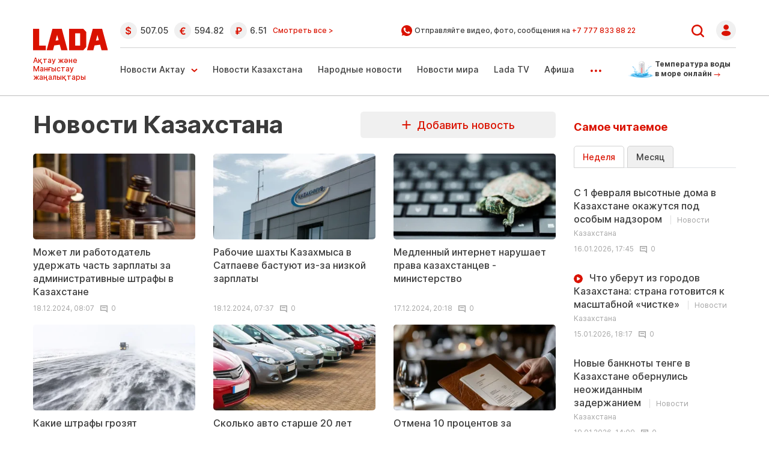

--- FILE ---
content_type: text/html; charset=UTF-8
request_url: https://www.lada.kz/kazakhstan-news/?page=429
body_size: 15263
content:
<!DOCTYPE html>
<html lang="ru" class="no-js tablet" prefix="og: https://ogp.me/ns#">
<head >
    <title>Новости Казахстана</title>

    <meta charset="utf-8">
    <meta name="viewport" content="width=device-width, initial-scale=1, shrink-to-fit=no">
    <meta name='yandex-verification' content='793bd87764a95e24' />
    <meta name="google-site-verification" content="I46V6peyZiLCdvLBnyAVJBYbuBwhdxfaEXaTWf0m5Xg" />
    <meta name='wmail-verification' content='5037dffe2ba07e5d4b10be21b39e5d50' />
    <meta name="yandex-verification" content="e1df15491000ec03" />
    <meta name="google-site-verification" content="Jkkw8qox6fhxp8vSoFlkC7P5MNAklKR9pt-drluL9S4" />

    <meta name="keywords" content="Новости Актау, В Актау, Мангистауская область, Афиша Актау, газета Лада, Курсы валют Актау, Новости Казахстана, Температура воды в Каспийском море, Погода Актау" />
<meta name="description" content="Новости Актау и Мангистауской области. Объявления, полезная информация, курсы валют в банках Актау, погода и температура воды в Каспийском море." />
<meta name="robots" content="follow, index, max-snippet:-1, max-video-preview:-1, max-image-preview:large" />
<meta property="og:locale" content="ru_RU" />
<meta property="og:site_name" content="Новости Актау и Мангистауской области - ЛАДА.kz" />
<meta property="og:description" content="Новости Актау и Мангистауской области. Объявления, полезная информация, курсы валют в банках Актау, погода и температура воды в Каспийском море." />
<meta property="og:title" content="Новости Казахстана" />
<meta property="og:type" content="website" />
<meta http-equiv="Content-Type" content="text/html; charset=utf-8" />
<meta charset="UTF-8" />

    <link rel="canonical" href="/kazakhstan-news/"/>

    

    <link rel="dns-prefetch" href="//mc.yandex.ru/">
    <link rel="dns-prefetch" href="//www.liveinternet.ru">
    <link rel="dns-prefetch" href="//counter.yadro.ru">
    <link rel="dns-prefetch" href="//metrika.yandex.ru">
    <link rel="dns-prefetch" href="//youtube.com/">
    <link rel="dns-prefetch" href="//yastatic.net/">
    <link rel="dns-prefetch" href="//www.googletagmanager.com">
	<link rel="dns-prefetch" href="//yastatic.net/">
	<link rel="dns-prefetch" href="//www.google-analytics.com">
	<link rel="dns-prefetch" href="//ssl.google-analytics.com">
	<link rel="dns-prefetch" href="//pagead2.googlesyndication.com">
	<link rel="dns-prefetch" href="//googleads.g.doubleclick.net">
	<link rel="dns-prefetch" href="//tpc.googlesyndication.com">
	<link rel="dns-prefetch" href="//stats.g.doubleclick.net">
	<link rel="dns-prefetch" href="//www.gstatic.com">
	<script async src="//pagead2.googlesyndication.com/pagead/js/adsbygoogle.js"></script>	
	
	
			<script async src="https://cdn.tds.bid/bid.js" type="text/javascript"></script>	
		

	
		<script async src="https://pagead2.googlesyndication.com/pagead/js/adsbygoogle.js?client=ca-pub-9993343175818915"
		crossorigin="anonymous"></script>
	 
    <link rel="stylesheet" href="/build/critical.f26b0924.css">

                <link rel="stylesheet" href="/build/app.dc746fed.css">

        <link href="/custom.css?1769017348" type="text/css" rel="stylesheet"/>
    

    <link rel="stylesheet" href="/build/news.5f046311.css">

    
        
            <!-- Google tag (gtag.js) -->
<script async src="https://www.googletagmanager.com/gtag/js?id=G-V2G1KHTG38"></script>
<script>
    window.dataLayer = window.dataLayer || [];
    function gtag(){dataLayer.push(arguments);}
    gtag('js', new Date());

    gtag('config', 'G-V2G1KHTG38');
</script>    
            <script type="application/ld+json">{"@context":"https:\/\/schema.org","@type":"WebSite","@id":"https:\/\/www.lada.kz\/#website","url":"https:\/\/www.lada.kz\/","name":"\u041d\u043e\u0432\u043e\u0441\u0442\u0438 \u041a\u0430\u0437\u0430\u0445\u0441\u0442\u0430\u043d\u0430","potentialAction":{"@type":"SearchAction","target":"https:\/\/www.lada.kz\/search.html?search_text={search_term_string}","query-input":"required name=search_term_string"}}</script>
        <script type="application/ld+json">{"@context":"https:\/\/schema.org","@type":"WebPage","headline":"\u041d\u043e\u0432\u043e\u0441\u0442\u0438 \u041a\u0430\u0437\u0430\u0445\u0441\u0442\u0430\u043d\u0430","url":"https:\/\/www.lada.kz\/","image":{"@type":"ImageObject","url":"https:\/\/www.lada.kz\/build\/images\/logo-amp.png","width":142,"height":44}}</script>
        <script type="application/ld+json">{"@context":"https:\/\/schema.org","@type":"Organization","@id":"https:\/\/www.lada.kz\/#organization","name":"Lada.kz","email":"info@lada.kz","url":"https:\/\/www.lada.kz\/","sameAs":["https:\/\/www.facebook.com\/ladakz","https:\/\/vk.com\/ladakz","https:\/\/www.youtube.com\/channel\/UCGw1Seqk8HDQNiYo_sLz21w","https:\/\/www.instagram.com\/ladakz\/","https:\/\/twitter.com\/#!\/aktaulada","https:\/\/t.me\/ladakz",""],"address":{"@type":"PostalAddress","streetAddress":"5 \u043c\u043a\u0440., \u0437\u0434\u0430\u043d\u0438\u0435 17\/1 (\u0432\u0445\u043e\u0434 \u0441 \u0442\u043e\u0440\u0446\u0430, \u0434\u043e\u043c\u043e\u0444\u043e\u043d 17)","addressLocality":"\u0433. \u0410\u043a\u0442\u0430\u0443","addressRegion":"\u0410\u043a\u0442\u0430\u0443","postalCode":"130000","addressCountry":{"@type":"Country","name":"\u0420\u0435\u0441\u043f\u0443\u0431\u043b\u0438\u043a\u0430 \u041a\u0430\u0437\u0430\u0445\u0441\u0442\u0430\u043d"}},"contactPoint":{"@type":"ContactPoint","telephone":"+77292505085","contactType":"technical support"},"logo":{"@type":"ImageObject","url":"https:\/\/www.lada.kz\/build\/images\/logo-amp.png","width":142,"height":44}}</script>
    
    		<script>window.yaContextCb = window.yaContextCb || []</script>
		<script src="https://yandex.ru/ads/system/context.js" defer></script>
    
</head>
<body>
<center><div id="adfox_171837650823785583"></div></center>
<script>
    window.yaContextCb.push(()=>{
        Ya.adfoxCode.create({
            ownerId: 321481,
            containerId: 'adfox_171837650823785583',
            params: {
                pp: 'g',
                ps: 'gymg',
                p2: 'jaha'
            }
        })
    })
</script>

<header class="header d-flex align-items-center justify-content-center xl-mb-40">
    <div class="d-none d-xl-block plus-18">18+</div>
    <div class="container d-flex justify-content-between">
        <div class="d-flex flex-column d-none d-md-block">
            <a href="/" class="d-block lg-mt-25 lg-mb-10 xl-mt-45 xl-mb-10">
                <img loading="lazy" src="/uploads/Lada_SVG.svg"
                     alt="Lada.kz"
                     width="126"
                     height="36"
                     class="header__logo"
                >
            </a>

            <div class="d-none d-md-block">
                <div class="header-slug header-slug--rus">Новости Актау и Мангыстау</div>
                <div class="header-slug header-slug--kaz d-none">Ақтау және Манғыстау жаңалықтары</div>
            </div>
        </div>

        <div class="section d-none d-md-block lg-ml-20">
            <div class="section--first --border-bottom d-flex align-items-center justify-content-between">
                <div class="currency d-flex align-items-center flex-row lg-mr-20 xl-pr-100">
    <span class="d-none d-xl-block currency__title  xl-mr-30">Курсы валют в банках Актау:</span>

                        <div class="currency__item d-flex align-items-center lg-mr-10 xl-mr-10" title="курс НБРК на 21.01.2026">
                <span class="d-block icon icon--dollar lg-mr-5 xl-mr-10"></span><span>507.05</span>
            </div>
        
        
                    
                    <div class="currency__item d-flex align-items-center lg-mr-10 xl-mr-10" title="курс НБРК на 21.01.2026">
                <span class="d-block icon icon--euro lg-mr-5 xl-mr-10"></span><span>594.82</span>
            </div>
        
                    
        
                    <div class="currency__item d-flex align-items-center lg-mr-10 xl-mr-20" title="курс НБРК на 21.01.2026">
                <span class="d-block icon icon--ruble lg-mr-5 xl-mr-10"></span><span>6.51</span>
            </div>
            
    <a href="/exchange-rates" class="link-all">Смотреть все ></a>
</div>


                <div class="wa xl-pr-100">
                    <img loading="lazy" src="/build/static/Page-1.svg" alt="" width="18" height="18"/>&nbsp;
                    <span class="wa__text">Отправляйте видео, фото, сообщения на <a
                                href="https://api.whatsapp.com/send?phone=77778338822" class="wa__link" target="_blank">+7 777 833 88 22</a></span>
                </div>

                <div class="d-flex align-items-center position-relative user-menu-wrapper">
                    <a href="/search" class="d-block lg-pr-20 xl-pr-35">
                        <img loading="lazy" src="/build/static/Vector.svg" alt="" width="21" height="21"/>
                    </a>

                                            <a href="/security/login/">
                            <img loading="lazy" src="/build/static/Group28641.svg" alt="" width="33" height="33"/>
                        </a>
                                    </div>
            </div>

            <div class="section--second d-flex align-items-center justify-content-between">
                <ul class="menu header-menu d-flex flex-row ">
                    <li class="menu-item xl-mr-35 dropdown">
                        <a href="/aktau_news/"
                           class="d-flex menu-item__link menu-item__link--arrow-down ">Новости Актау</a>

                        <ul class="dropdown-menu">
                            <li><a class="dropdown-item lg-pb-10 xl-pb-15"
                                   href="/aktau_news/vlast/">Власть</a>
                            </li>
                            <li><a class="dropdown-item lg-pb-10 xl-pb-15"
                                   href="/aktau_news/incidents/">Происшествия</a>
                            </li>
                            <li><a class="dropdown-item lg-pb-10 xl-pb-15"
                                   href="/aktau_news/society/">Общество</a>
                            </li>
                            <li><a class="dropdown-item lg-pb-10 xl-pb-15"
                                   href="/aktau_news/business/">Бизнес</a>
                            </li>
                            <li><a class="dropdown-item lg-pb-10 xl-pb-15"
                                   href="/aktau_news/communal/">Коммуналка</a>
                            </li>
                            <li><a class="dropdown-item lg-pb-10 xl-pb-15"
                                   href="/aktau_news/ecology/">Экология</a>
                            </li>
                            <li><a class="dropdown-item lg-pb-10 xl-pb-15"
                                   href="/aktau_news/culture/">Культура</a>
                            </li>
                            <li><a class="dropdown-item lg-pb-10 xl-pb-15" href="/sport/">Спорт</a>
                            </li>
                            <li><a class="dropdown-item lg-pb-10"
                                   href="/aktau_news/kogham/">Қоғам</a>
                            </li>
                        </ul>
                    </li>
                    <li class="menu-item xl-mr-35">
                        <a href="/kazakhstan-news/" class="menu-item__link ">Новости
                            Казахстана</a>
                    </li>
                    <li class="menu-item xl-mr-35">
                        <a href="/sms_news/" class="menu-item__link ">Народные
                            новости</a>
                    </li>
                    <li class="menu-item xl-mr-35">
                        <a href="/world-news/" class="menu-item__link ">Новости
                            мира</a>
                    </li>
                    <li class="menu-item xl-mr-35">
                        <a href="/ladatv/" class="menu-item__link ">Lada TV</a>
                    </li>
                    <li class="menu-item xl-mr-35 ">
                        <a href="/afisha/" class="menu-item__link ">Афиша</a>
                    </li>
                    <li class="menu-item xl-mr-35 dropdown">
                        <a href="" class="menu-item__more" data-bs-toggle="dropdown">...</a>

                        <ul class="dropdown-menu">
                            <li><a class="dropdown-item lg-pb-10 xl-pb-15"
                                   href="/istoriya-v-fotografiyah/">Фоторепортажи</a>
                            </li>
                            <li><a class="dropdown-item lg-pb-10 xl-pb-15"
                                   href="/gosinformzakaz/">Госинформзаказ</a></li>
                            <li><a class="dropdown-item lg-pb-10 xl-pb-15"
                                   href="/lastnews/">Архив</a></li>
                            <li><a class="dropdown-item"
                                   href="/in_details/111525-spisok-i-kontakty-baz-otdyha-aktau.html">Пляжи и базы<br/>
                                    отдыха города<br/> Актау</a></li>
                        </ul>
                    </li>
                </ul>

                <a href="/temperatura_vody_v_more.html" class="water-temp">
                    <img loading="lazy" src="/build/static/water-temp.png" alt="" width="45" height="29">
                    <div>Температура воды в море онлайн <img src="/build/static/sm-arrow-right.svg"
                                                             alt=""></div>
                </a>
            </div>
        </div>

        <div class="header__row d-flex d-md-none">
            <a href="/" class="header__logo">
                <img loading="lazy" src="/uploads/Lada_SVG.svg"
                     alt="" width="75" height="22">
            </a>
            <a href="/temperatura_vody_v_more.html" class="header__temp">
                <img src="/build/static/icons/water-temp.png" alt="Температура воды в Каспийском море"
                     width="45" height="29">
                <div>Температура воды в море онлайн <img loading="lazy" width="11" height="7"
                                                         src="/build/static/icons/sm-arrow-right.svg"
                                                         alt="Температура воды в Каспийском море"></div>
            </a>
            <div class="burger">
                <img src="/build/static/icons/burger.svg" alt="Меню" width="19" height="19">
            </div>
        </div>
    </div>
</header>

<div class="menu mobile-menu">
    <div class="mobile-menu__top">
        <div class="wrapper">
            <div class="mobile-menu__top_row">
                                    <a href="/security/login/" class="menu__user">
                        <img src="/build/static/icons/login.svg" alt="Авторизоваться" width="28" height="28">
                        Войти
                    </a>
                                <button class="mobile-menu__close" type="button">
                    <img loading="lazy" src="/build/static/icons/close.svg"
                         alt="close">
                </button>
            </div>
            <form action="/search" method="get" class="mobile-menu__search">
                <input type="text" name="q" placeholder="Искать на сайте" title="">
                <button type="submit"><img src="/build/static/icons/search.svg" alt="Поиск по сайту"
                                           width="19"
                                           height="19"></button>
            </form>
        </div>
    </div>
    <div class="wrapper">
        <a href="/temperatura_vody_v_more.html" class="mobile-menu__plyaj">
            <img loading="lazy" src="/build/static/icons/plyaj.png" alt="" width="88" height="73">
            <div>
                Пляжи и базы <br>отдыха Актау <img src="/build/static/icons/sm-arrow-right.svg"
                                                   alt="Пляжи и базы отдыха Актау"
                                                   width="19">
            </div>
        </a>

        <ul class="mobile-menu__list">
            <li><a href="/aktau_news/">Новости Актау</a></li>
            <li><a href="/aktau_news/vlast/">Власть</a></li>
            <li><a href="/aktau_news/incidents/">Происшествия</a></li>
            <li><a href="/aktau_news/society/">Общество</a></li>
            <li><a href="/aktau_news/communal/">Коммуналка</a></li>
            <li><a href="/aktau_news/ecology/">Экология</a></li>
            <li><a href="/ladatv/"><img loading="lazy" src="/build/static/icons/play.svg" alt="Lada TV"> Lada TV</a></li>
            <li><a href="/aktau_news/culture/">Культура</a></li>
            <li><a href="/ph/">Фоторепортажи</a></li>
            <li><a href="/sport/">Спорт</a></li>
            <li><a href="/gosinformzakaz/">Госинформзаказ</a></li>
            <li><a href="/afisha/"><img loading="lazy" src="/build/static/icons/star.svg" alt="Афиша"> Афиша</a>
            </li>
            <li><a href="/lastnews/">Архив</a></li>
            <li><a href="/exchange-rates">Курсы валют</a></li>
        </ul>

        <a href="/add" class="primary-btn">
            <svg width="10" height="11" viewBox="0 0 10 11" fill="none" xmlns="http://www.w3.org/2000/svg">
                <path d="M5 0.5V10.5" stroke="#ffffff" stroke-width="2"></path>
                <path d="M10 5.5L-4.17233e-07 5.5" stroke="#ffffff" stroke-width="2"></path>
            </svg>
            Добавить свою новость
        </a>
        <a href="#" class="secondary-btn"><img loading="lazy" src="/build/static/icons/plus.svg" alt="Добавить
            объявление"> Добавить
            объявление</a>

        <div class="mobile-menu__wa">
            <img loading="lazy" src="/build/static/icons/header-wa.svg" alt="Отправляйте видео, фото, сообщения на">
            <div>
                Отправляйте видео, фото, сообщения на <a href="https://api.whatsapp.com/send?phone=77778338822"
                                                         target="_blank">+7 777 833 88 22</a>
            </div>
        </div>

        <div class="mobile-menu__soc">
            LADA в соцсетях:
            <ul class="mobile-menu__soc_list">
                <li><a href="https://t.me/ladakz"><img loading="lazy"
                                src="/build/static/icons/header-tg.svg" alt=""></a></li>
                <li><a href="https://vk.com/ladakz"><img loading="lazy" src="/build/static/icons/header-vk.svg"
                                                                alt=""></a></li>
                <li><a href="https://www.facebook.com/ladakz"><img loading="lazy" src="/build/static/icons/header-fb.svg"
                                                                alt=""></a></li>
                <li><a href="#"><img loading="lazy" src="/build/static/icons/header-tw.svg" alt=""></a></li>
                <li><a href="https://www.instagram.com/ladakz/"><img loading="lazy"
                                src="/build/static/icons/header-insta.svg" alt=""></a></li>
                <li><a href=""><img loading="lazy"
                                src="/build/static/icons/header-tiktok.svg" alt=""></a></li>
            </ul>
        </div>

        <div class="mobile-menu__contacts">
            <div class="mobile-menu__contact">
					<span class="mobile-menu__contact_icon">
						<img loading="lazy" src="/build/static/icons/header-phone.svg" alt="">
					</span>
                <div>
                    Контакты редакции: <br>
                    <a href="tel:+77292505085">+7 (7292) 50 50 85</a>, <a href="mailto:site@lada.kz">site@lada.kz</a>
                </div>
            </div>
            <hr>
            <div class="mobile-menu__contact">
					<span class="mobile-menu__contact_icon">
						<img loading="lazy" src="/build/static/icons/header-phone.svg" alt="">
					</span>
                <div>
                    Дежурный журналист: <br>
                    <a href="tel:+77079505085">+7 (707) 950 50 85</a>
                </div>
            </div>
            <hr>
            <div class="mobile-menu__contact">
                <span class="mobile-menu__contact_icon">
                    <img loading="lazy" src="/build/static/icons/header-announce.svg" alt="">
                </span>
                <div>
                    По размещению рекламы: <br>
                    <a href="tel:+77079601304">+7 707 960 13 04</a>
                </div>
            </div>
            <hr>
            <div class="mobile-menu__contact">
					<span class="mobile-menu__contact_icon">
						<img loading="lazy" src="/build/static/icons/header-loc.svg" alt="">
					</span>
                <div>
                    Адрес редакции: <br>
                    130000, г.Актау, 5 мкр., здание 17/1 (вход с торца, домофон 17)
                </div>
            </div>
        </div>

        <div class="mobile-menu__copyright">© 2002 – 2026 LADA.KZ</div>
    </div>
</div>    <div class="category section ">
        <div class="container ">
            <div class="row lg-pb-30">
                <div class="col-12 col-lg-9 col-xs-12">
                    <div class="d-flex align-items-center justify-content-between lg-mb-20 xl-mb-40">
                        <h1 class="section__title">Новости Казахстана</h1>

                        <div class="sorting d-none">
                            <a href="" class="sorting__title">Свежее</a>
                        </div>

                        <a href="/add" class="btn btn-add">
                            <svg xmlns="http://www.w3.org/2000/svg" width="15" height="14" viewBox="0 0 15 14"
                                 fill="none">
                                <path d="M7.5 -0.000183105V14" stroke="#DA1200" stroke-width="2"/>
                                <path d="M14.5 7.00006L0.49982 7.00006" stroke="#DA1200" stroke-width="2"/>
                            </svg>&nbsp;
                            Добавить новость
                        </a>
                    </div>

                    
                    
                                            <div class="row">
                                                            <div class="col-lg-4 news xl-mb-45">
                                    <a href="/kazakhstan-news/132221-mozhet-li-rabotodatel-uderzhat-chast-zarplaty-za-administrativnye-shtrafy-v-kazakhstane.html">
                                        <img src="https://www.lada.kz/cache/imagine/340x180/uploads/photos/2024-12/1734491294.jpg"
                                             alt="Может ли работодатель удержать часть зарплаты за административные штрафы в Казахстане"
                                             width="325"
                                             height="180"
                                             class="d-block news__image xl-mb-15"/>
                                    </a>

                                    <a href="/kazakhstan-news/132221-mozhet-li-rabotodatel-uderzhat-chast-zarplaty-za-administrativnye-shtrafy-v-kazakhstane.html"
                                       class="d-block news__link xl-mb-20">Может ли работодатель удержать часть зарплаты за административные штрафы в Казахстане</a>

                                    <div class="d-flex">
                                        <span class="news__date xl-mr-10">18.12.2024, 08:07</span>
                                        <a href="/kazakhstan-news/132221-mozhet-li-rabotodatel-uderzhat-chast-zarplaty-za-administrativnye-shtrafy-v-kazakhstane.html#comments" class="d-block news__comments">0</a>
                                    </div>
                                </div>
                                								                                                            <div class="col-lg-4 news xl-mb-45">
                                    <a href="/kazakhstan-news/132219-rabochie-shakhty-kazakhmysa-v-satpaeve-bastuiut-iz-za-nizkoi-zarplaty.html">
                                        <img src="https://www.lada.kz/cache/imagine/340x180/uploads/photos/2024-12/1734489541.jpg"
                                             alt="Рабочие шахты Казахмыса в Сатпаеве бастуют из-за низкой зарплаты"
                                             width="325"
                                             height="180"
                                             class="d-block news__image xl-mb-15"/>
                                    </a>

                                    <a href="/kazakhstan-news/132219-rabochie-shakhty-kazakhmysa-v-satpaeve-bastuiut-iz-za-nizkoi-zarplaty.html"
                                       class="d-block news__link xl-mb-20">Рабочие шахты Казахмыса в Сатпаеве бастуют из-за низкой зарплаты</a>

                                    <div class="d-flex">
                                        <span class="news__date xl-mr-10">18.12.2024, 07:37</span>
                                        <a href="/kazakhstan-news/132219-rabochie-shakhty-kazakhmysa-v-satpaeve-bastuiut-iz-za-nizkoi-zarplaty.html#comments" class="d-block news__comments">0</a>
                                    </div>
                                </div>
                                								                                                            <div class="col-lg-4 news xl-mb-45">
                                    <a href="/kazakhstan-news/132217-medlennyi-internet-narushaet-prava-kazakhstantsev-ministerstvo.html">
                                        <img src="https://www.lada.kz/cache/imagine/340x180/uploads/photos/2024-12/1734448692.jpg"
                                             alt="Медленный интернет нарушает права казахстанцев - министерство"
                                             width="325"
                                             height="180"
                                             class="d-block news__image xl-mb-15"/>
                                    </a>

                                    <a href="/kazakhstan-news/132217-medlennyi-internet-narushaet-prava-kazakhstantsev-ministerstvo.html"
                                       class="d-block news__link xl-mb-20">Медленный интернет нарушает права казахстанцев - министерство</a>

                                    <div class="d-flex">
                                        <span class="news__date xl-mr-10">17.12.2024, 20:18</span>
                                        <a href="/kazakhstan-news/132217-medlennyi-internet-narushaet-prava-kazakhstantsev-ministerstvo.html#comments" class="d-block news__comments">0</a>
                                    </div>
                                </div>
                                								                                                            <div class="col-lg-4 news xl-mb-45">
                                    <a href="/kazakhstan-news/132214-kakie-shtrafy-groziat-kazakhstantsam-za-vyezd-na-trassy-v-nepogodu.html">
                                        <img src="https://www.lada.kz/cache/imagine/340x180/uploads/photos/2024-12/1734444117.jpg"
                                             alt="Какие штрафы грозят казахстанцам за выезд на трассы в непогоду?"
                                             width="325"
                                             height="180"
                                             class="d-block news__image xl-mb-15"/>
                                    </a>

                                    <a href="/kazakhstan-news/132214-kakie-shtrafy-groziat-kazakhstantsam-za-vyezd-na-trassy-v-nepogodu.html"
                                       class="d-block news__link xl-mb-20">Какие штрафы грозят казахстанцам за выезд на трассы в непогоду?</a>

                                    <div class="d-flex">
                                        <span class="news__date xl-mr-10">17.12.2024, 19:01</span>
                                        <a href="/kazakhstan-news/132214-kakie-shtrafy-groziat-kazakhstantsam-za-vyezd-na-trassy-v-nepogodu.html#comments" class="d-block news__comments">0</a>
                                    </div>
                                </div>
                                								                                                            <div class="col-lg-4 news xl-mb-45">
                                    <a href="/kazakhstan-news/132211-skolko-avto-starshe-20-let-zaregistrirovano-v-kazakhstane.html">
                                        <img src="https://www.lada.kz/cache/imagine/340x180/uploads/photos/2024-12/1734440752.jpg"
                                             alt="Сколько авто старше 20 лет зарегистрировано в Казахстане"
                                             width="325"
                                             height="180"
                                             class="d-block news__image xl-mb-15"/>
                                    </a>

                                    <a href="/kazakhstan-news/132211-skolko-avto-starshe-20-let-zaregistrirovano-v-kazakhstane.html"
                                       class="d-block news__link xl-mb-20">Сколько авто старше 20 лет зарегистрировано в Казахстане</a>

                                    <div class="d-flex">
                                        <span class="news__date xl-mr-10">17.12.2024, 18:05</span>
                                        <a href="/kazakhstan-news/132211-skolko-avto-starshe-20-let-zaregistrirovano-v-kazakhstane.html#comments" class="d-block news__comments">0</a>
                                    </div>
                                </div>
                                								                                                            <div class="col-lg-4 news xl-mb-45">
                                    <a href="/kazakhstan-news/132209-otmena-10-protsentov-za-obsluzhivanie-v-mintorgovli-vyskazalis-o-novykh-pravilakh.html">
                                        <img src="https://www.lada.kz/cache/imagine/340x180/uploads/photos/2024-12/1734437230.jpg"
                                             alt="Отмена 10 процентов за обслуживание: в Минторговли высказались о новых правилах"
                                             width="325"
                                             height="180"
                                             class="d-block news__image xl-mb-15"/>
                                    </a>

                                    <a href="/kazakhstan-news/132209-otmena-10-protsentov-za-obsluzhivanie-v-mintorgovli-vyskazalis-o-novykh-pravilakh.html"
                                       class="d-block news__link xl-mb-20">Отмена 10 процентов за обслуживание: в Минторговли высказались о новых правилах</a>

                                    <div class="d-flex">
                                        <span class="news__date xl-mr-10">17.12.2024, 17:07</span>
                                        <a href="/kazakhstan-news/132209-otmena-10-protsentov-za-obsluzhivanie-v-mintorgovli-vyskazalis-o-novykh-pravilakh.html#comments" class="d-block news__comments">0</a>
                                    </div>
                                </div>
                                								                                                            <div class="col-lg-4 news xl-mb-45">
                                    <a href="/kazakhstan-news/132207-premer-dal-poruchenie-po-tarifam-i-tsenam-na-komuslugi.html">
                                        <img src="https://www.lada.kz/cache/imagine/340x180/uploads/photos/2024-12/1734436031.jpg"
                                             alt="Премьер дал поручение по тарифам и ценам на комуслуги"
                                             width="325"
                                             height="180"
                                             class="d-block news__image xl-mb-15"/>
                                    </a>

                                    <a href="/kazakhstan-news/132207-premer-dal-poruchenie-po-tarifam-i-tsenam-na-komuslugi.html"
                                       class="d-block news__link xl-mb-20">Премьер дал поручение по тарифам и ценам на комуслуги</a>

                                    <div class="d-flex">
                                        <span class="news__date xl-mr-10">17.12.2024, 16:47</span>
                                        <a href="/kazakhstan-news/132207-premer-dal-poruchenie-po-tarifam-i-tsenam-na-komuslugi.html#comments" class="d-block news__comments">0</a>
                                    </div>
                                </div>
                                								                                                            <div class="col-lg-4 news xl-mb-45">
                                    <a href="/kazakhstan-news/132200-oboshel-ssha-i-iaponiiu-kazakhstan-obognal-110-stran-v-antiotmyvochnom-reitinge.html">
                                        <img src="https://www.lada.kz/cache/imagine/340x180/uploads/photos/2024-12/1734432578.jpg"
                                             alt="Обошел США и Японию: Казахстан обогнал 110 стран в &quot;антиотмывочном&quot; рейтинге"
                                             width="325"
                                             height="180"
                                             class="d-block news__image xl-mb-15"/>
                                    </a>

                                    <a href="/kazakhstan-news/132200-oboshel-ssha-i-iaponiiu-kazakhstan-obognal-110-stran-v-antiotmyvochnom-reitinge.html"
                                       class="d-block news__link xl-mb-20">Обошел США и Японию: Казахстан обогнал 110 стран в "антиотмывочном" рейтинге</a>

                                    <div class="d-flex">
                                        <span class="news__date xl-mr-10">17.12.2024, 15:49</span>
                                        <a href="/kazakhstan-news/132200-oboshel-ssha-i-iaponiiu-kazakhstan-obognal-110-stran-v-antiotmyvochnom-reitinge.html#comments" class="d-block news__comments">0</a>
                                    </div>
                                </div>
                                								                                                            <div class="col-lg-4 news xl-mb-45">
                                    <a href="/kazakhstan-news/132197-rosatom-vykhodit-iz-dochek-kazatomproma.html">
                                        <img src="https://www.lada.kz/cache/imagine/340x180/uploads/photos/2024-12/1734429242.jpg"
                                             alt="&quot;Росатом&quot; выходит из дочек &quot;Казатомпрома&quot;"
                                             width="325"
                                             height="180"
                                             class="d-block news__image xl-mb-15"/>
                                    </a>

                                    <a href="/kazakhstan-news/132197-rosatom-vykhodit-iz-dochek-kazatomproma.html"
                                       class="d-block news__link xl-mb-20">"Росатом" выходит из дочек "Казатомпрома"</a>

                                    <div class="d-flex">
                                        <span class="news__date xl-mr-10">17.12.2024, 14:53</span>
                                        <a href="/kazakhstan-news/132197-rosatom-vykhodit-iz-dochek-kazatomproma.html#comments" class="d-block news__comments">0</a>
                                    </div>
                                </div>
                                								
                                    <div class="tg-subscribe d-flex align-items-center justify-content-between xl-mt-40 xl-mb-40">
    <div class="logo position-relative xl-pl-25 d-none d-md-block">
        		
		<svg xmlns="http://www.w3.org/2000/svg" width="376" height="112" fill="none">
			<g fill="#4AA5DE" stroke="#fff">
				<circle cx="188" cy="56" r="109.5"/>
				<circle cx="188" cy="56" r="144.5" fill-opacity=".7"/>
				<circle cx="188" cy="56" r="187.5" fill-opacity=".3"/>
			</g>
			<defs>
				<rect width="376" height="112" fill="#fff" rx="5"/>
			</defs>
		</svg>

        <img src="/build/static/tg-logo.svg"
             alt=""
             class="logo__image"
        />
    </div>
    <div class="text xs-pl-10 xl-pl-50">
        Подпишись на наш канал в Telegram<br/> – быстро, бесплатно и без рекламы
    </div>
    <a href="https://t.me/ladakz" class="btn xs-pl-15 xl-pl-35  xs-mr-20 xl-mr-60" target="_blank">Подписаться</a>
</div>                                								                                                            <div class="col-lg-4 news xl-mb-45">
                                    <a href="/kazakhstan-news/132194-mozhno-li-perevesti-vse-svoi-pensionnye-nakopleniia-v-dollary-dlia-sokhrannosti-otvetili-v-enpf.html">
                                        <img src="https://www.lada.kz/cache/imagine/340x180/uploads/photos/2024-12/1734426009.jpg"
                                             alt="Можно ли перевести все свои пенсионные накопления в доллары для сохранности, ответили в ЕНПФ"
                                             width="325"
                                             height="180"
                                             class="d-block news__image xl-mb-15"/>
                                    </a>

                                    <a href="/kazakhstan-news/132194-mozhno-li-perevesti-vse-svoi-pensionnye-nakopleniia-v-dollary-dlia-sokhrannosti-otvetili-v-enpf.html"
                                       class="d-block news__link xl-mb-20">Можно ли перевести все свои пенсионные накопления в доллары для сохранности, ответили в ЕНПФ</a>

                                    <div class="d-flex">
                                        <span class="news__date xl-mr-10">17.12.2024, 14:00</span>
                                        <a href="/kazakhstan-news/132194-mozhno-li-perevesti-vse-svoi-pensionnye-nakopleniia-v-dollary-dlia-sokhrannosti-otvetili-v-enpf.html#comments" class="d-block news__comments">0</a>
                                    </div>
                                </div>
                                																			
								                                                            <div class="col-lg-4 news xl-mb-45">
                                    <a href="/kazakhstan-news/132191-posylku-s-protivotankovym-snariadom-otpravili-iz-kazakhstana-v-avstraliiu.html">
                                        <img src="https://www.lada.kz/cache/imagine/340x180/uploads/photos/2024-12/1734422095.jpg"
                                             alt="Посылку с противотанковым снарядом отправили из Казахстана в Австралию"
                                             width="325"
                                             height="180"
                                             class="d-block news__image xl-mb-15"/>
                                    </a>

                                    <a href="/kazakhstan-news/132191-posylku-s-protivotankovym-snariadom-otpravili-iz-kazakhstana-v-avstraliiu.html"
                                       class="d-block news__link xl-mb-20">Посылку с противотанковым снарядом отправили из Казахстана в Австралию</a>

                                    <div class="d-flex">
                                        <span class="news__date xl-mr-10">17.12.2024, 12:54</span>
                                        <a href="/kazakhstan-news/132191-posylku-s-protivotankovym-snariadom-otpravili-iz-kazakhstana-v-avstraliiu.html#comments" class="d-block news__comments">0</a>
                                    </div>
                                </div>
                                								                                                            <div class="col-lg-4 news xl-mb-45">
                                    <a href="/kazakhstan-news/132188-remont-dorogi-atyrau-astrakhan-nakonets-to-zavershen-spustia-6-let.html">
                                        <img src="https://www.lada.kz/cache/imagine/340x180/uploads/photos/2024-12/1734418092.jpg"
                                             alt="Ремонт дороги Атырау - Астрахань наконец-то завершен спустя 6 лет"
                                             width="325"
                                             height="180"
                                             class="d-block news__image xl-mb-15"/>
                                    </a>

                                    <a href="/kazakhstan-news/132188-remont-dorogi-atyrau-astrakhan-nakonets-to-zavershen-spustia-6-let.html"
                                       class="d-block news__link xl-mb-20">Ремонт дороги Атырау - Астрахань наконец-то завершен спустя 6 лет</a>

                                    <div class="d-flex">
                                        <span class="news__date xl-mr-10">17.12.2024, 11:48</span>
                                        <a href="/kazakhstan-news/132188-remont-dorogi-atyrau-astrakhan-nakonets-to-zavershen-spustia-6-let.html#comments" class="d-block news__comments">0</a>
                                    </div>
                                </div>
                                								                                                            <div class="col-lg-4 news xl-mb-45">
                                    <a href="/kazakhstan-news/132187-utverzhdeny-limity-dolga-akimatov-na-2025-god.html">
                                        <img src="https://www.lada.kz/cache/imagine/340x180/uploads/photos/2024-12/1734417400.jpg"
                                             alt="Утверждены лимиты долга акиматов на 2025 год"
                                             width="325"
                                             height="180"
                                             class="d-block news__image xl-mb-15"/>
                                    </a>

                                    <a href="/kazakhstan-news/132187-utverzhdeny-limity-dolga-akimatov-na-2025-god.html"
                                       class="d-block news__link xl-mb-20">Утверждены лимиты долга акиматов на 2025 год</a>

                                    <div class="d-flex">
                                        <span class="news__date xl-mr-10">17.12.2024, 11:36</span>
                                        <a href="/kazakhstan-news/132187-utverzhdeny-limity-dolga-akimatov-na-2025-god.html#comments" class="d-block news__comments">0</a>
                                    </div>
                                </div>
                                								                                                            <div class="col-lg-4 news xl-mb-45">
                                    <a href="/kazakhstan-news/132183-kuda-delis-dengi-vozmozhnoe-sokrashchenie-pensionnykh-nakoplenii-v-vypiskakh-obiasnili-v-enpf.html">
                                        <img src="https://www.lada.kz/cache/imagine/340x180/uploads/photos/2024-12/1734414066.jpg"
                                             alt="«Куда делись деньги?» Возможное сокращение пенсионных накоплений в выписках объяснили в ЕНПФ"
                                             width="325"
                                             height="180"
                                             class="d-block news__image xl-mb-15"/>
                                    </a>

                                    <a href="/kazakhstan-news/132183-kuda-delis-dengi-vozmozhnoe-sokrashchenie-pensionnykh-nakoplenii-v-vypiskakh-obiasnili-v-enpf.html"
                                       class="d-block news__link xl-mb-20">«Куда делись деньги?» Возможное сокращение пенсионных накоплений в выписках объяснили в ЕНПФ</a>

                                    <div class="d-flex">
                                        <span class="news__date xl-mr-10">17.12.2024, 10:41</span>
                                        <a href="/kazakhstan-news/132183-kuda-delis-dengi-vozmozhnoe-sokrashchenie-pensionnykh-nakoplenii-v-vypiskakh-obiasnili-v-enpf.html#comments" class="d-block news__comments">0</a>
                                    </div>
                                </div>
                                								                                                            <div class="col-lg-4 news xl-mb-45">
                                    <a href="/kazakhstan-news/132181-sotsvyplaty-uvolennym-kazakhstantsam-kak-poluchit-pomoshch-ot-gosudarstva.html">
                                        <img src="https://www.lada.kz/cache/imagine/340x180/uploads/photos/2024-12/1734413649.jpg"
                                             alt="Соцвыплаты уволенным казахстанцам: как получить помощь от государства"
                                             width="325"
                                             height="180"
                                             class="d-block news__image xl-mb-15"/>
                                    </a>

                                    <a href="/kazakhstan-news/132181-sotsvyplaty-uvolennym-kazakhstantsam-kak-poluchit-pomoshch-ot-gosudarstva.html"
                                       class="d-block news__link xl-mb-20">Соцвыплаты уволенным казахстанцам: как получить помощь от государства</a>

                                    <div class="d-flex">
                                        <span class="news__date xl-mr-10">17.12.2024, 10:33</span>
                                        <a href="/kazakhstan-news/132181-sotsvyplaty-uvolennym-kazakhstantsam-kak-poluchit-pomoshch-ot-gosudarstva.html#comments" class="d-block news__comments">0</a>
                                    </div>
                                </div>
                                								                                                    </div>

                        <div class="d-block pull-center xs-mt-40 xs-mb-40">
                                <nav>
                        <ul class="pagination">

                            <li class="page-item">
                    <a class="page-link" rel="prev" href="/kazakhstan-news/?page=428">&laquo;&nbsp;Назад</a>
                </li>
            
                            <li class="page-item">
                    <a class="page-link" href="/kazakhstan-news/?page=1">1</a>
                </li>
                                    <li class="page-item disabled">
                        <span class="page-link">&hellip;</span>
                    </li>
                            
                                                <li class="page-item">
                        <a class="page-link" href="/kazakhstan-news/?page=427">427</a>
                    </li>
                
                                                <li class="page-item">
                        <a class="page-link" href="/kazakhstan-news/?page=428">428</a>
                    </li>
                
                                                <li class="page-item active">
                        <span class="page-link">429</span>
                    </li>
                
                                                <li class="page-item">
                        <a class="page-link" href="/kazakhstan-news/?page=430">430</a>
                    </li>
                
                                                <li class="page-item">
                        <a class="page-link" href="/kazakhstan-news/?page=431">431</a>
                    </li>
                
            
                                                                        <li class="page-item disabled">
                            <span class="page-link">&hellip;</span>
                        </li>
                                                    <li class="page-item">
                    <a class="page-link" href="/kazakhstan-news/?page=1064">1064</a>
                </li>
            
                            <li class="page-item">
                    <a class="page-link" rel="next" href="/kazakhstan-news/?page=430">Вперед&nbsp;&raquo;</a>
                </li>
                    </ul>
    </nav>

                        </div>
                                    </div>
						
                <div class="col-12 col-lg-3 d-flex flex-column align-items-end ">
                    <div class="last-tab xs-mb-20 xl-mb-40 ">
   <h2 class="last-tab__title xs-mb-20 xl-mb-20">Самое читаемое</h2>

    <div class="tab-section ">
        <nav class="xs-mb-20 xl-mb-20">
            <div class="nav nav-tabs" id="nav-tab" role="tablist">
                <button class="nav-link active" id="nav-week-tab" data-bs-toggle="tab"
                        data-bs-target="#nav-week" type="button" role="tab"
                        aria-controls="nav-week" aria-selected="true">Неделя
                </button>
                <button class="nav-link " id="nav-month-tab" data-bs-toggle="tab"
                        data-bs-target="#nav-month" type="button" role="tab"
                        aria-controls="nav-month" aria-selected="false">Месяц
                </button>
            </div>
        </nav>
        <div class="tab-content" id="nav-tabContent">
            <div class="tab-pane fade show active" id="nav-week" role="tabpanel"
                 aria-labelledby="nav-week-tab" tabindex="1">
                                    <div class="news xl-mb-20">
                        <a href="/kazakhstan-news/148297-s-1-fevralia-vysotnye-doma-v-kazakhstane-okazhutsia-pod-osobym-nadzorom.html"
                           class="d-block news__link  xs-mb-10 xl-mb-20">
                            С 1 февраля высотные дома в Казахстане окажутся под особым надзором&nbsp;<span class="news__category">Новости Казахстана</span>
                        </a>

                        <div class="d-flex">
                            <span class="news__date xs-mr-10 xl-mr-10">16.01.2026, 17:45</span>
                            <span class="news__comments">0</span>
                        </div>
                    </div>
                                    <div class="news xl-mb-20">
                        <a href="/kazakhstan-news/148259-chto-uberut-iz-gorodov-kazakhstana-strana-gotovitsia-k-masshtabnoi-chistke.html"
                           class="d-block news__link news__link--play xs-mb-10 xl-mb-20">
                            Что уберут из городов Казахстана: страна готовится к масштабной «чистке»&nbsp;<span class="news__category">Новости Казахстана</span>
                        </a>

                        <div class="d-flex">
                            <span class="news__date xs-mr-10 xl-mr-10">15.01.2026, 18:17</span>
                            <span class="news__comments">0</span>
                        </div>
                    </div>
                                    <div class="news xl-mb-20">
                        <a href="/kazakhstan-news/148394-novye-banknoty-tenge-v-kazakhstane-obernulis-neozhidannym-zaderzhaniem.html"
                           class="d-block news__link  xs-mb-10 xl-mb-20">
                            Новые банкноты тенге в Казахстане обернулись неожиданным задержанием&nbsp;<span class="news__category">Новости Казахстана</span>
                        </a>

                        <div class="d-flex">
                            <span class="news__date xs-mr-10 xl-mr-10">19.01.2026, 14:09</span>
                            <span class="news__comments">0</span>
                        </div>
                    </div>
                                    <div class="news xl-mb-20">
                        <a href="/kazakhstan-news/148332-pensioneram-v-kazakhstane-sovetuiut-zabyt-o-mikrozaimakh.html"
                           class="d-block news__link  xs-mb-10 xl-mb-20">
                            Пенсионерам в Казахстане советуют забыть о микрозаймах&nbsp;<span class="news__category">Новости Казахстана</span>
                        </a>

                        <div class="d-flex">
                            <span class="news__date xs-mr-10 xl-mr-10">17.01.2026, 16:14</span>
                            <span class="news__comments">0</span>
                        </div>
                    </div>
                                    <div class="news xl-mb-20">
                        <a href="/kazakhstan-news/148287-v-kazakhstane-dengi-nashli-novyi-put-bezopasnye-perevody-mezhdu-bankami-stanoviatsia-proshche.html"
                           class="d-block news__link  xs-mb-10 xl-mb-20">
                            В Казахстане деньги нашли новый путь: безопасные переводы между банками становятся проще&nbsp;<span class="news__category">Новости Казахстана</span>
                        </a>

                        <div class="d-flex">
                            <span class="news__date xs-mr-10 xl-mr-10">16.01.2026, 14:16</span>
                            <span class="news__comments">0</span>
                        </div>
                    </div>
                            </div>
            <div class="tab-pane fade " id="nav-month" role="tabpanel"
                 aria-labelledby="nav-month-tab" tabindex="2">
                                    <div class="news xs-mb-20 xl-mb-20">
                        <a href="/kazakhstan-news/147951-v-kazakhstane-namereny-snizit-pensionnyi-vozrast-kogo-kosnutsia-izmeneniia.html"
                           class="d-block news__link  xs-mb-10 xl-mb-20">
                            В Казахстане намерены снизить пенсионный возраст: кого коснутся изменения<span class="news__category">Новости Казахстана</span>
                        </a>


                        <div class="d-flex">
                            <span class="news__date xs-mr-10 xl-mr-10">07.01.2026, 11:24</span>
                            <span class="news__comments">0</span>
                        </div>
                    </div>
                                    <div class="news xs-mb-20 xl-mb-20">
                        <a href="/kazakhstan-news/147742-s-2026-goda-dengi-v-kazakhstane-budut-schitat-po-novomu.html"
                           class="d-block news__link news__link--play xs-mb-10 xl-mb-20">
                            С 2026 года деньги в Казахстане будут считать по-новому<span class="news__category">Новости Казахстана</span>
                        </a>


                        <div class="d-flex">
                            <span class="news__date xs-mr-10 xl-mr-10">31.12.2025, 18:39</span>
                            <span class="news__comments">0</span>
                        </div>
                    </div>
                                    <div class="news xs-mb-20 xl-mb-20">
                        <a href="/kazakhstan-news/147963-kazakhstanskaia-valiuta-razvelas-s-rublem.html"
                           class="d-block news__link  xs-mb-10 xl-mb-20">
                            Казахстанская валюта «развелась» с рублем<span class="news__category">Новости Казахстана</span>
                        </a>


                        <div class="d-flex">
                            <span class="news__date xs-mr-10 xl-mr-10">07.01.2026, 18:31</span>
                            <span class="news__comments">0</span>
                        </div>
                    </div>
                                    <div class="news xs-mb-20 xl-mb-20">
                        <a href="/kazakhstan-news/147948-dannye-kazakhstantsev-snimaiushchikh-dengi-v-bankomatakh-budut-zanosit-v-bazu-na-shest-mesiatsev-novye-pravila.html"
                           class="d-block news__link  xs-mb-10 xl-mb-20">
                            Данные казахстанцев, снимающих деньги в банкоматах, будут заносить в базу на шесть месяцев: новые правила<span class="news__category">Новости Казахстана</span>
                        </a>


                        <div class="d-flex">
                            <span class="news__date xs-mr-10 xl-mr-10">07.01.2026, 09:55</span>
                            <span class="news__comments">0</span>
                        </div>
                    </div>
                                    <div class="news xs-mb-20 xl-mb-20">
                        <a href="/kazakhstan-news/147867-mvd-kazakhstana-vystupilo-s-vazhnym-soobshcheniem-k-vladeltsam-bankovskikh-kart.html"
                           class="d-block news__link  xs-mb-10 xl-mb-20">
                            МВД Казахстана выступило с важным сообщением к владельцам банковских карт<span class="news__category">Новости Казахстана</span>
                        </a>


                        <div class="d-flex">
                            <span class="news__date xs-mr-10 xl-mr-10">05.01.2026, 08:57</span>
                            <span class="news__comments">0</span>
                        </div>
                    </div>
                            </div>
        </div>
    </div>
	

</div>
                    <div class="last-comments xs-p-20 xl-pt-20 xl-pl-25 xl-pr-25 xl-pb-20">
    <div class="d-flex justify-content-between align-items-center --border-bottom xs-mb-20  xl-mb-20 pb-3">
        <h3 class="last-comments__title">Последние комментарии</h3>

        <div class="d-flex control-block">
            <a href="javascript:void(0)"
               class="d-flex align-items-center justify-content-center arrow arrow__prev swiper-button-prev-comments xl-mr-5"><</a>
            <a href="javascript:void(0)"
               class="d-flex align-items-center justify-content-center arrow arrow__next swiper-button-next-comments">></a>

        </div>
    </div>

    <div class=" swiper swiper-comments">
        <div class="swiper-wrapper">
                            <div class="swiper-slide news   --border-bottom xl-pb-20 xl-mb-20 ">
                    <a href="/kazakhstan-news/144570-v-kazakhstane-obsuzhdaetsia-novaia-stavka-pensionnykh-vyplat-10-eto-nichtozhno-malo.html"
                       class="d-block news__link xs-pb-20 xl-pb-20">В Казахстане обсуждается новая ставка пенсионных выплат: 10% - это ничтожно мало</a>

                    <div class="comment xs-pb-20">
                        <span class="comment__author">kolu411 →</span>&nbsp;<span
                                class="comment__text">Может управлять этими финансами нужно нормально а не давать друзьям-знакомым под 2%? Почему мы в банке берем кредит под 18% а наши пенсионные накопления раздаются под мизерные проценты по миру?</span>
                    </div>
                </div>
                            <div class="swiper-slide news   --border-bottom xl-pb-20 xl-mb-20 ">
                    <a href="/aktau_news/society/144546-inoplanetnye-peizazhi-mangistau-britanskie-zhurnalisty-pokazali-drevnie-zemli-skryvavshiesia-pod-okeanom.html"
                       class="d-block news__link xs-pb-20 xl-pb-20">Инопланетные пейзажи Мангистау: британские журналисты показали древние земли, скрывавшиеся под океаном</a>

                    <div class="comment xs-pb-20">
                        <span class="comment__author">Apmaxa →</span>&nbsp;<span
                                class="comment__text">всё чётко, но кадр с места отъезда... наши прогнившие мусорные баки... ну и надписи на скалах...</span>
                    </div>
                </div>
                            <div class="swiper-slide news   --border-bottom xl-pb-20 xl-mb-20 ">
                    <a href="/medicine/144558-vrachebnyi-sostav-onkodispansera-mangistau-popolnilsia-20-novymi-spetsialistami.html"
                       class="d-block news__link xs-pb-20 xl-pb-20">Врачебный состав онкодиспансера Мангистау пополнился 20 новыми специалистами</a>

                    <div class="comment xs-pb-20">
                        <span class="comment__author">Apmaxa →</span>&nbsp;<span
                                class="comment__text">а толк есть от этого? какой процент их пациентов вылечивается? кроме химиотерапии у них дргуие способы лечения?</span>
                    </div>
                </div>
                            <div class="swiper-slide news   --border-bottom xl-pb-20 xl-mb-20 ">
                    <a href="/in_details/144550-malyi-biznes-aktau-pod-ugrozoi-novoe-nalogovoe-zakonodatelstvo-vynuzhdaet-predprinimatelei-ukhodit-s-uproshchionki.html"
                       class="d-block news__link xs-pb-20 xl-pb-20">Малый бизнес Актау под угрозой: новое налоговое законодательство вынуждает предпринимателей уходить с упрощёнки</a>

                    <div class="comment xs-pb-20">
                        <span class="comment__author">Argallo →</span>&nbsp;<span
                                class="comment__text">Не 26 и 36% соттветственно, а 10 и 20%. Бизнес так любит плакать о налогах, но НДС оплачивает конечный покупатель в виде нищего народа. Бизнес не свои деньги отдает.</span>
                    </div>
                </div>
                            <div class="swiper-slide news    ">
                    <a href="/aktau_news/society/144514-bezrabotnye-iz-aktau-trebuiut-predostavleniia-vakansii-v-krupnykh-predpriiatiiakh.html"
                       class="d-block news__link xs-pb-20 xl-pb-20">Безработные из Актау требуют предоставления вакансий в крупных предприятиях</a>

                    <div class="comment xs-pb-20">
                        <span class="comment__author">дорожник →</span>&nbsp;<span
                                class="comment__text">Капитализм, ничего не скажешь</span>
                    </div>
                </div>
                    </div>
    </div>
	
	
</div>
                </div>
            </div>
        </div>
    </div>
<footer class="footer">
    <div class="container d-none d-md-block">
        <div class="--border-bottom">
            <div class="row xs-pt-20 xs-pb-30 xl-pt-80 xl-pb-60 ">
                <div class="col-6 ">
                    <a href="/">
                        <img src="/build/static/Group28803.png"
                             alt="Lada.kz"
                             width="126"
                             height="36"
                        />
                    </a>
                </div>
                <div class="col-6 d-flex flex-row justify-content-end">
                    <div class="social-links d-flex flex-row align-items-center ">
                        <span class="social-links__text d-block xs-pr-10 xl-pr-20">Lada в соцсетях:</span>

                        <div class="d-flex flex-row">
                            <a href="https://www.instagram.com/ladakz/" class="d-block xs-mr-10 icon icon--inst"
                               target="_blank"></a>
                            <a href="https://www.youtube.com/channel/UCGw1Seqk8HDQNiYo_sLz21w" class="d-block xs-mr-10 icon icon--youtube"
                               target="_blank"></a>
                            <a href="https://t.me/ladakz" class="d-block xs-mr-10 icon icon--telegram"
                               target="_blank"></a>
                            <a href="https://vk.com/ladakz" class="d-block xs-mr-10 icon icon--vk"
                               target="_blank"></a>
                            <a href="https://www.facebook.com/ladakz" class="d-block xs-mr-10 icon icon--fb"
                               target="_blank"></a>
                            <a href="https://www.tiktok.com/@aktaulada" class="d-block xs-mr-10 icon icon--tiktok"
                               target="_blank"></a>
                        </div>
                    </div>
                </div>
            </div>
        </div>
    </div>
    <div class="container d-none d-md-block">
        <div class="--border-bottom">
            <div class="row xs-pt-30 xs-pb-30 xl-pt-60 xl-pb-60">
                <div class="col-3">
                    <div class="categories">
                        <a href="/aktau_news/"
                           class="item__link item__link--bold d-block xs-mb-10 xl-mb-15">Новости Актау</a>
                        <a href="/aktau_news/vlast/"
                           class="item__link d-block xs-mb-10 xl-mb-15">Власть</a>
                        <a href="/aktau_news/incidents/"
                           class="item__link d-block xs-mb-10 xl-mb-15">Происшествия</a>
                        <a href="/aktau_news/society/"
                           class="item__link d-block xs-mb-10 xl-mb-15">Общество</a>
                        <a href="/aktau_news/communal/"
                           class="item__link d-block xs-mb-10 xl-mb-15">Коммуналка</a>
                        <a href="/aktau_news/ecology/"
                           class="item__link d-block xs-mb-10 xl-mb-15">Экология</a>
                        <a href="/aktau_news/culture/"
                           class="item__link d-block xs-mb-10 xl-mb-15">Культура</a>
                        <a href="/sport/" class="item__link d-block">Спорт</a>
                    </div>
                </div>
                <div class="col-3">
                    <div class="menu">
                        <a href="/kazakhstan-news/"
                           class="item__link item__link--bold d-block xs-mb-10 xl-mb-15">Новости Казахстана</a>
                        <a href="/sms_news/"
                           class="item__link item__link--bold d-block xs-mb-10 xl-mb-15">Народные новости</a>
                        <a href="/world-news/"
                           class="item__link item__link--bold d-block xs-mb-10 xl-mb-15">Новости мира</a>
                        <a href="/ladatv/"
                           class="item__link item__link--play item__link--bold d-flex align-items-center xs-mb-10 xl-mb-15">Lada
                            TV</a>
                        <a href="/istoriya-v-fotografiyah/"
                           class="item__link item__link--bold d-block xs-mb-10 xl-mb-15">Фоторепортажи</a>
                        <a href="/gosinformzakaz/"
                           class="item__link item__link--bold d-block xs-mb-10 xl-mb-15">Госинформзаказ</a>
                        <a href="/lastnews/"
                           class="item__link item__link--bold d-block xs-mb-10 xl-mb-15">Архив</a>
                        <a href="/afisha/"
                           class="item__link item__link--star item__link--bold d-block xs-mb-10 xl-mb-15">Афиша</a>
                        <a href="/exchange-rates" class="item__link item__link--bold d-block xs-mb-10 xl-mb-15">Курсы
                            валют</a>
                    </div>
                </div>
                <div class="col-3">
                    <div class="contacts xs-pb-30 xl-pb-60">
                        <h4 class="contacts__title xs-mb-10 xl-pb-20">Редакция Lada:</h4>
                        <div class="contacts__content">
                            <a href="tel:+77292505085" class="">+7 (7292) 505 085</a> | <a href="mailto:site@lada.kz">site@lada.kz</a>
                        </div>
                    </div>

                    <div class="contacts xs-pb-30 xl-pb-60">
                        <h4 class="contacts__title xl-pb-20">Дежурный журналист:</h4>
                        <div class="contacts__content">
                            <a href="tel:+77079505085" class="">+7 707 950 50 85</a>
                        </div>
                    </div>

                    <div class="contacts xs-pb-30 xl-pb-60">
                        <h4 class="contacts__title xl-pb-20">Реклама:</h4>
                        <div class="contacts__content">
                            <a href="tel:+77079601304" class="">+7 707 960 13 04</a>
                        </div>
                    </div>

                    <div class="address xs-mb-20">
                        Адрес: 130000, г.Актау, 5 мкр., здание 17/1 (вход с торца, домофон 17).
                        Телефоны: приемная - 50-50-85, отдел рекламы - 60-13-04, +7 707 960 13 04.
                        Электронная почта: приемная - <a href="mailto:info@lada.kz">info@lada.kz</a>, рекламный отдел - <a href="mailto:lada@lada.kz">lada@lada.kz</a>
                    </div>

                                            <!-- ZERO.kz -->
<span id="_zero_75467">
  <noscript>
    <a href="https://zero.kz/?s=75467" target="_blank">
      <img src="https://c.zero.kz/z.png?u=75467" width="88" height="31" alt="ZERO.kz" />
    </a>
  </noscript>
</span>

<script>
  var _zero_kz_ = _zero_kz_ || [];
  // siteId
  _zero_kz_.push(['id', 75467]);
  // Button color
  _zero_kz_.push(['type', 1]);
  // Check url every 200 ms, if it changed - reload button image
  // _zero_kz_.push(['url_watcher', 200]);

  (function () {
    var a = document.getElementsByTagName('script')[0],
    s = document.createElement('script');
    // s.type = 'text/javascript';
    s.async = true;
    s.src = (document.location.protocol == 'http:' ? 'http:' : 'https:') +
      '//c.zero.kz/z.js';
    a.parentNode.insertBefore(s, a);
  })();
</script>
<!-- End ZERO.kz -->                        <!--LiveInternet counter-->
    <script type="text/javascript">
        document.write("<a href='https://www.liveinternet.ru/click' "+
            "target=_blank><img src='//counter.yadro.ru/hit?t21.6;r"+
            escape(document.referrer)+((typeof(screen)=="undefined")?"":
                ";s"+screen.width+"*"+screen.height+"*"+(screen.colorDepth?
                    screen.colorDepth:screen.pixelDepth))+";u"+escape(document.URL)+
            ";"+Math.random()+
            "' alt='' title='LiveInternet: показано число просмотров за 24"+
            " часа, посетителей за 24 часа и за сегодня' "+
            "border='0' width='88' height='31'><\/a>")
    </script>
<!--/LiveInternet-->                        <!-- Yandex.Metrika informer -->
<a href="https://metrika.yandex.ru/stat/?id=4719808&amp;from=informer"
target="_blank" rel="nofollow"><img src="https://informer.yandex.ru/informer/4719808/3_1_FFFFFFFF_EFEFEFFF_0_pageviews"
style="width:88px; height:31px; border:0;" alt="Яндекс.Метрика" title="Яндекс.Метрика: данные за сегодня (просмотры, визиты и уникальные посетители)" class="ym-advanced-informer" data-cid="4719808" data-lang="ru" /></a>
<!-- /Yandex.Metrika informer -->

<!-- Yandex.Metrika counter -->
<script type="text/javascript" >
   (function(m,e,t,r,i,k,a){m[i]=m[i]||function(){(m[i].a=m[i].a||[]).push(arguments)};
   m[i].l=1*new Date();
   for (var j = 0; j < document.scripts.length; j++) {if (document.scripts[j].src === r) { return; }}
   k=e.createElement(t),a=e.getElementsByTagName(t)[0],k.async=1,k.src=r,a.parentNode.insertBefore(k,a)})
   (window, document, "script", "https://mc.yandex.ru/metrika/tag.js", "ym");

   ym(4719808, "init", {
        clickmap:true,
        trackLinks:true,
        accurateTrackBounce:true,
        webvisor:true
   });
</script>
<noscript><div><img src="https://mc.yandex.ru/watch/4719808" style="position:absolute; left:-9999px;" alt="" /></div></noscript>
<!-- /Yandex.Metrika counter -->                                    </div>
                <div class="col-3 ">
                    <div class="xs-pb-30 xl-mb-100 xl-pb-20">
                        <a href="/add" class="btn btn-add xs-mt-10 xs-mb-10 xl-mb-20">
                            <svg width="14" height="14" viewBox="0 0 10 11" xmlns="http://www.w3.org/2000/svg">
                                <path d="M5 0.5V10.5" stroke-width="2"></path>
                                <path d="M10 5.5L-4.17233e-07 5.5" stroke-width="2"></path>
                            </svg>
                            Добавить новость</a>
                        <a href="/rss.xml" class="btn btn-subscribe xs-mb-10" target="_blank">Подписаться на новости</a>
                    </div>

                    <div>
                        <a href="/temperatura_vody_v_more.html" class="btn btn-info xs-mb-10 xl-mb-20">
                            Температура воды в море онлайн
                        </a>
                        <a href="/in_details/111525-spisok-i-kontakty-baz-otdyha-aktau.html" class="btn btn-info ">Пляжи и базы отдыха города Актау</a>
                    </div>
                </div>
            </div>
        </div>
    </div>
    <div class="container d-none d-md-block">
        <div class="row xs-pt-20 xs-pb-20 xl-pt-40 xl-pb-40">
            <div class="col-6 copyright">
                2002-2026 год. Все права защищены.
                Использование материалов нашего сайта в любых целях без письменного согласования и разрешения
                запрещено,
                за исключением случаев, прямо предусмотренных Законом Республики Казахстан «Об авторском праве и
                смежных правах» от 10.06.1996 года № 6-1 с изменениями, внесенными Законом РК от 09.07.2004 года №
                586-11. Авторские права.
            </div>
            <div class="col-6 copyright">

				ТОО "Лада Пресс". Директор: Баглан Айдашов, главный редактор: Хапина С.И., Интернет-ресурс lada.kz 
				зарегистрирован в Комитете информации Министерства культуры и информации Республики в качестве информационного агентства и 
				сетевого издания "lada.kz" под №KZ59VPY00103727 от 18.10.2024г
            </div>
        </div>
    </div>

    <div class="container d-block d-md-none">
        <p>
            2002-2026 год. Все права защищены. Использование материалов нашего сайта в любых целях без письменного
            согласования и разрешения запрещено, за исключением случаев, прямо предусмотренных Законом Республики
            Казахстан «Об авторском праве и смежных правах» от 10.06.1996 года № 6-1 с изменениями, внесенными Законом
            РК от 09.07.2004 года № 586-11. Авторские права. <br><br>
			
			ТОО "Лада Пресс". Директор: Баглан Айдашов, главный редактор: Хапина С.И., Интернет-ресурс lada.kz зарегистрирован в 
			Комитете информации Министерства культуры и информации Республики в качестве информационного агентства и сетевого издания "lada.kz" под №KZ59VPY00103727 от 18.10.2024г
        </p>
    </div>
</footer>

<link
        rel="stylesheet"
        href="https://unpkg.com/swiper@8/swiper-bundle.min.css"
/>

<script src="https://unpkg.com/swiper@8/swiper-bundle.min.js" defer></script>
    <script src="/build/runtime.188fa053.js" defer></script><script src="/build/467.a2fc693d.js" defer></script><script src="/build/875.31ad79ad.js" defer></script><script src="/build/464.52912b6a.js" defer></script><script src="/build/app.b784f6f6.js" defer></script>
<link rel="stylesheet" href="https://cdnjs.cloudflare.com/ajax/libs/font-awesome/4.7.0/css/font-awesome.css" integrity="sha512-5A8nwdMOWrSz20fDsjczgUidUBR8liPYU+WymTZP1lmY9G6Oc7HlZv156XqnsgNUzTyMefFTcsFH/tnJE/+xBg==" crossorigin="anonymous" referrerpolicy="no-referrer" />

	
	            <div id="pvw-id">
                <script>
                    if (window.defineRecWidget){
                        window.defineRecWidget({
                            containerId: "pvw-id",
                            plId: "10505",
                            prId: "10505-96",
                            product: "wpvw",
                        })
                    }else{
                        window.recWait = window.recWait || [];
                        window.recWait.push({
                            containerId: "pvw-id",
                            plId: "10505",
                            prId: "10505-96",
                            product: "wpvw",
                        })
                    }
                </script>
            </div>
		
	
            <script src="https://smi24.kz/js/widget.js?id=8b1ab13db2cba3fc152a" defer></script>
    
</body>
</html>

--- FILE ---
content_type: text/html; charset=utf-8
request_url: https://www.google.com/recaptcha/api2/aframe
body_size: 251
content:
<!DOCTYPE HTML><html><head><meta http-equiv="content-type" content="text/html; charset=UTF-8"></head><body><script nonce="_szwrNJMXeRZR0XuvnqOvg">/** Anti-fraud and anti-abuse applications only. See google.com/recaptcha */ try{var clients={'sodar':'https://pagead2.googlesyndication.com/pagead/sodar?'};window.addEventListener("message",function(a){try{if(a.source===window.parent){var b=JSON.parse(a.data);var c=clients[b['id']];if(c){var d=document.createElement('img');d.src=c+b['params']+'&rc='+(localStorage.getItem("rc::a")?sessionStorage.getItem("rc::b"):"");window.document.body.appendChild(d);sessionStorage.setItem("rc::e",parseInt(sessionStorage.getItem("rc::e")||0)+1);localStorage.setItem("rc::h",'1769017354073');}}}catch(b){}});window.parent.postMessage("_grecaptcha_ready", "*");}catch(b){}</script></body></html>

--- FILE ---
content_type: image/svg+xml
request_url: https://www.lada.kz/build/static/Page-1.svg
body_size: 551
content:
<svg width="18" height="18" viewBox="0 0 18 18" fill="none" xmlns="http://www.w3.org/2000/svg">
<g id="Page-1">
<g id="Dribbble-Light-Preview">
<g id="icons">
<path id="whatsapp-[#128]" fill-rule="evenodd" clip-rule="evenodd" d="M14.2389 12.709C14.022 13.323 13.1598 13.8309 12.4722 13.9794C12.0015 14.0794 11.3877 14.1584 9.3195 13.3014C6.9966 12.339 3.771 8.91087 3.771 6.62959C3.771 5.46824 4.4406 4.11592 5.6115 4.11592C6.1749 4.11592 6.2991 4.1269 6.4845 4.57163C6.7014 5.09559 7.2306 6.38651 7.2936 6.51885C7.5537 7.06171 7.02899 7.3795 6.64829 7.85215C6.52679 7.99438 6.3891 8.14822 6.543 8.41289C6.696 8.67217 7.2252 9.53465 8.0028 10.227C9.0072 11.1218 9.8217 11.4075 10.1133 11.5291C10.3302 11.6191 10.5894 11.5981 10.7478 11.4289C10.9485 11.2119 11.1978 10.8519 11.4516 10.4972C11.6307 10.2433 11.8584 10.2116 12.0969 10.3017C12.258 10.3575 14.3055 11.3084 14.3919 11.4605C14.4558 11.5712 14.4558 12.095 14.2389 12.709ZM9.0018 0H8.99729C4.03559 0 0 4.03682 0 9C0 10.968 0.634506 12.7938 1.71361 14.2748L0.592204 17.619L4.05091 16.5138C5.47381 17.4555 7.1721 18 9.0018 18C13.9635 18 18 13.9632 18 9C18 4.03682 13.9635 0 9.0018 0Z" fill="#DA1200"/>
</g>
</g>
</g>
</svg>


--- FILE ---
content_type: application/javascript; charset=utf-8
request_url: https://c.zero.kz/z.js
body_size: 3234
content:
(function(){function C(a,c){var g=[],f;for(f in a){var h=c?c+"["+f+"]":f,k=a[f];g.push("object"==typeof k?C(k,h):encodeURIComponent(h)+"="+encodeURIComponent(k))}return g.join("&")}function L(a){if(!a||""==a)return"";for(;a&&-1<" \n\r\t".indexOf(a.charAt(0));)a=a.substring(1);for(;a&&-1<" \n\r\t".indexOf(a.charAt(a.length-1));)a=a.substring(0,a.length-1);return a}function D(a,c){function g(c,f){void 0!==a[c]||(a[c]=[]);f=f.replace(/\+/g,"%20");f=decodeURIComponent(f);a[c].push(f)}c=L(c).split("&");
for(var f=0;f<c.length;f++)if(c[f]){var h=c[f].indexOf("=");0>h?g(c[f],"1"):g(c[f].substring(0,h),c[f].substring(h+1))}}function n(a){var c=window._zero_kz_;if(void 0!==c&&"object"==typeof c)for(var g=0;g<c.length;g++)if(c[g]&&c[g][0]&&c[g][0]==a)return c[g][1]}function E(a){for(var c=("https:"==location.protocol?"https:":"http:")+"//c.zero.kz/z.png?",g=[],f=0;f<a.length;f++)g.push("object"==typeof a[f][1]?C(a[f][1],a[f][0]):encodeURIComponent(a[f][0])+"="+encodeURIComponent(a[f][1]));return c+g.join("&")+
"&"+(Math.random()+11)}function F(a){return(a=document.cookie.match(new RegExp("(?:^|;\\s*)"+a+"=([^;]*)")))&&1 in a?decodeURIComponent(a[1]):null}function G(a,c,g,f){var h="";g&&(h=new Date,h.setTime(h.getTime()+6E4*g),h=";expires="+h.toGMTString());document.cookie=a+"="+encodeURIComponent(c)+h+";path="+(f||"/")}function H(){if(!v)try{v=new Date}catch(a){}return v}function M(){var a=H();return a&&"getTimezoneOffset"in a?a.getTimezoneOffset():666}function I(a,c){var g=document.getElementById("_zero_"+
a);if(g){for(var f=g.childNodes.length-1;0<=f;f--)g.removeChild(g.childNodes[f]);var h=document.createElement("a");h.href="https://zero.kz/?s="+a;h.target="_blank";var k=document.createElement("img");k.border="0px";k.width=88;k.height=31;k.alt="ZERO.kz";k.title="ZERO.kz: Слева место в казахстанском рейтинге,\nсправа количество казахстанских просмотров в сутки,\nколичество казахстанских посетителей в сутки,\nвсех посетителей сейчас на сайте";k.src=c;k.onload=function(){g&&g.appendChild(h)&&h.appendChild(k)}}else console.warn("ZERO.kz: Containert _zero_"+
a+" not found. Use original code from ZERO.kz")}function J(a,c){"undefined"===typeof a&&(a="");var g=function(a,c){a=parseInt(a,10).toString(16);return c<a.length?a.slice(a.length-c):c>a.length?Array(1+(c-a.length)).join("0")+a:a};this.php_js||(this.php_js={});this.php_js.uniqidSeed||(this.php_js.uniqidSeed=Math.floor(123456789*Math.random()));this.php_js.uniqidSeed++;a+=g(parseInt((new Date).getTime()/1E3,10),8);a+=g(this.php_js.uniqidSeed,5);c&&(a+=(10*Math.random()).toFixed(8).toString());return a}
function N(){var a;(a=F("_zero_cc"))&&(14<a.length||13>a.length)&&(a=void 0);a=a?a:"ca680385631068";1!=a&&G("_zero_cc",a,525600,"/");return a}function O(){if(x)return!1;x=!0;var a=window.location.href;a!=w&&(0!=w&&(0>=a.indexOf("#")||a.match(/#.*(=|&|\?|\/|!)/))&&(y=a,p=w,v=!1,r=K(),r.push(["if",1]),I(z,E(r))),w=a);x=!1;return!0}function K(){var a,c=[];c.push(["u",(a=n("id"),"number"==typeof a?a:0)]);c.push(["t",(a=n("type"),"number"==typeof a?a:1)]);c.push(["cc",N()]);var g=0,f=0,h=0,k=0,l=F("_zero_ss");
l&&(l=l.split("."),4==l.length&&(m=l[0],f=parseInt(l[1],10),g=parseInt(l[2],10),t=parseInt(l[3],10),m&&(14<m.length||13>m.length)&&(m=void 0)));(l=H())&&"getTime"in l&&(h=Math.round(l.getTime()/1E3),0<g&&(A=h-f,k=h-g));if(!m)m=J("",!1),f=h;else if(1800<k||0>k)B=m,m=J("",!1),t=0,f=h;t++;G("_zero_ss",m+"."+f+"."+h+"."+t,525600,"/");c.push(["s",m]);c.push(["sh",t]);0<=A&&c.push(["slt",A]);B&&c.push(["sls",B]);c.push(["d",(a=n("diff"),"number"==typeof a?a:0)]);if(a=window.screen)c.push(["wd","undefined"!=
typeof a.width?a.width:0]),c.push(["hg","undefined"!=typeof a.height?a.height:0]),c.push(["cd",a.colorDepth?a.colorDepth:a.pixelDepth]);b=[];try{a=document;var d=a.documentElement,e=a.body,q=e&&e.clientWidth&&e.clientHeight;d&&d.clientWidth&&d.clientHeight&&("CSS1Compat"===a.compatMode||!q)?b=[d.clientWidth,d.clientHeight]:q&&(b=[e.clientWidth,e.clientHeight])}catch(Q){}a=b;2==a.length&&(c.push(["w","undefined"!=typeof a[0]?a[0]:0]),c.push(["h","undefined"!=typeof a[1]?a[1]:0]));c.push(["ln",(a=window.navigator,
(a&&(a.language||a.browserLanguage)||"-").toLowerCase())]);c.push(["je",(a=window.navigator,a&&a.javaEnabled()?1:0)]);c.push(["cs",(a=document,a.characterSet||a.charset||"-")]);c.push(["ce",(a=window.navigator,a&&a.cookieEnabled?1:0)]);a=[];d=window._zero_kz_;if(void 0!==d&&"object"==typeof d)for(e=0;e<d.length;e++)d[e]&&d[e][0]&&"add"==d[e][0]&&a.push(d[e]);for(d=0;d<a.length;d++)a[d]&&3<=a[d].length&&c.push([a[d][1],a[d][2]]);n("iframe")&&(y=p,p=null,c.push(["if",1]));window!=window.top&&c.push(["fi",
1]);c.push(["du",y]);if(p){c.push(["rf",p]);a=p;e={url:a,protocol:"http",host:"",path:"",params:{},anchor:""};a&&(d=a.indexOf("://"),0<=d&&(e.protocol=a.substring(0,d),a=a.substring(d+3)),d=a.search("/|\\?|#"),0<=d?(e.host=a.substring(0,d).toLowerCase(),"."==e.host.charAt(e.host.length-1)&&(e.host=e.host.substring(0,e.host.length-1)),a=a.substring(d),d=a.indexOf("#"),0<=d&&(e.anchor=a.substring(d+1),a=a.substring(0,d)),d=a.indexOf("?"),0<=d&&(D(e.params,a.substring(d+1)),a=a.substring(0,d)),e.anchor&&
D(e.params,e.anchor),a&&"/"==a.charAt(0)&&(a=a.substring(1)),e.path=a):(e.host=a.toLowerCase(),"."==e.host.charAt(e.host.length-1)&&(e.host=e.host.substring(0,e.host.length-1))));urlComponents=e;a:{a=urlComponents;e=P;for(q=0;q<e.length;++q)if(d=e[q].split(":"),-1<a.host.indexOf(d[0].toLowerCase())&&d[1]in a.params){e=a.params[d[1]];a=[a.host,"object"==typeof e?e&&0<e.length?e[0]:"":e,d[0]+":"+d[1]];break a}a=[]}3==a.length&&(c.push(["seh",a[0]]),c.push(["seq",a[1]]),c.push(["sem",a[2]]))}c.push(["tz",
M()]);c.push(["dt",document.title.substring(0,255)]);return c}var m,B,A=0,t=0,y=window.location.href,p=document.referrer,w=!1,x=!1,P="360.cn:q about.com:terms affiliates.quintura.com:request akavita.by:z alice:qs all.by:query alltheweb.com:q altavista.com:q aol:q aol:query aport.ru:r ask:q auone:q avg:q babylon:q baidu:wd baidu:word biglobe:q bigmir.net:q bing:q centrum.cz:q cnn:query comcast:q conduit:q daum:q ekolay.net:q eniro:search_word gde.ru:keywords globo:q go.km.ru:sq google:q goo.ne:MT haosou.com:q incredimail:q index.online.ua:q kvasir:q liveinternet.ru:ask lycos:q lycos:query mail.ru:q mamma.com:query metabot.ru,st meta.ua:q msn:q mynet.com:q najdi:q naver:query nigma.ru:s onet:q onet:qt online.onetcenter.org:qt ozu.es:q pchome:q poisk.ru:text qip.ru:query rakuten:qt rambler:query rambler:words search.bigmir.net:z search.com:q search.i.ua:q search.netscape.com:query search-results:q search.smt.docomo:MT search.ua:q search.ukr.net:search_query search.virgilio.it:qs sesam.no:q seznam:q sm.aport.ru:r so.com:q sogou:query startsiden:q szukacz.pl:q terra:query tut.by:query ukr:q virgilio:qs voila.fr:rdata web20.a.ua:query webalta.ru:q wp.pl:szukai yahoo:p yahoo:q yam.com:k yandex:text".split(" "),
v,r=[],z=n("id");if(z){r=K();I(z,E(r));var u=n("url_watcher");(u="number"==typeof u?u:0)&&setInterval(O,100<u?u:100)}})();


--- FILE ---
content_type: image/svg+xml
request_url: https://www.lada.kz/build/images/Frame105.f1a593ff.svg
body_size: 474
content:
<svg width="33" height="33" viewBox="0 0 33 33" fill="none" xmlns="http://www.w3.org/2000/svg">
<path d="M15.2393 18.0356V17.6009H13.5948C13.0453 17.6009 13.003 17.5522 13.0021 16.92C13.0021 16.4362 13.0008 15.9543 13.0021 15.4707C13.0075 13.9249 12.8654 14.1301 14.1941 14.1172C14.5306 14.1145 14.8673 14.1172 15.2393 14.1172C15.2393 13.4428 15.2154 12.7933 15.247 12.1478C15.2713 11.6593 15.3145 11.1574 15.4383 10.6936C15.8693 9.07468 16.9453 8.14946 18.5301 8.02949C19.2226 7.97716 19.9187 8.01099 20.6138 8.00827C20.8571 8.00827 20.9914 8.15096 20.9937 8.43311C20.9983 9.25243 21.0017 10.0717 20.9991 10.891C20.9983 11.1589 20.8719 11.287 20.6342 11.2907C20.1316 11.2974 19.6286 11.3063 19.1272 11.3285C18.6038 11.3534 18.3811 11.62 18.3753 12.2172C18.3695 12.8353 18.3741 13.4534 18.3741 14.1093H20.0861C20.905 14.1093 20.905 14.1093 20.905 15.0632V16.9536C20.9037 17.5513 20.8695 17.5905 20.3373 17.5915H18.6642H18.3605V17.9901C18.3605 20.0914 18.3605 22.1921 18.3592 24.2949C18.3592 24.9271 18.2993 24.9974 17.7462 24.9989C17.1058 25.0004 16.4665 25.0004 15.8261 24.9989C15.2894 24.9974 15.2393 24.9389 15.2393 24.3089V18.0356Z" fill="white"/>
</svg>


--- FILE ---
content_type: image/svg+xml
request_url: https://www.lada.kz/build/static/Group28641.svg
body_size: 255
content:
<svg width="33" height="33" viewBox="0 0 33 33" fill="none" xmlns="http://www.w3.org/2000/svg">
<g id="Group 28641">
<g id="Group 28635">
<circle id="Ellipse 2" cx="16.5" cy="16.5" r="16.5" fill="#F0F0F0"/>
</g>
<g id="Group 306">
<path id="Vector" d="M16.6241 15.7331C19.0409 15.7331 21.0001 13.7941 21.0001 11.4022C21.0001 9.01039 19.0409 7.07141 16.6241 7.07141C14.2074 7.07141 12.2482 9.01039 12.2482 11.4022C12.2482 13.7941 14.2074 15.7331 16.6241 15.7331Z" fill="#DA1200"/>
<path id="Vector_2" d="M16.6241 25.9285C20.8347 25.9285 24.2481 23.9895 24.2481 21.5977C24.2481 19.2058 20.8347 17.2668 16.6241 17.2668C12.4134 17.2668 9.00003 19.2058 9.00003 21.5977C9.00003 23.9895 12.4134 25.9285 16.6241 25.9285Z" fill="#DA1200"/>
</g>
</g>
</svg>
